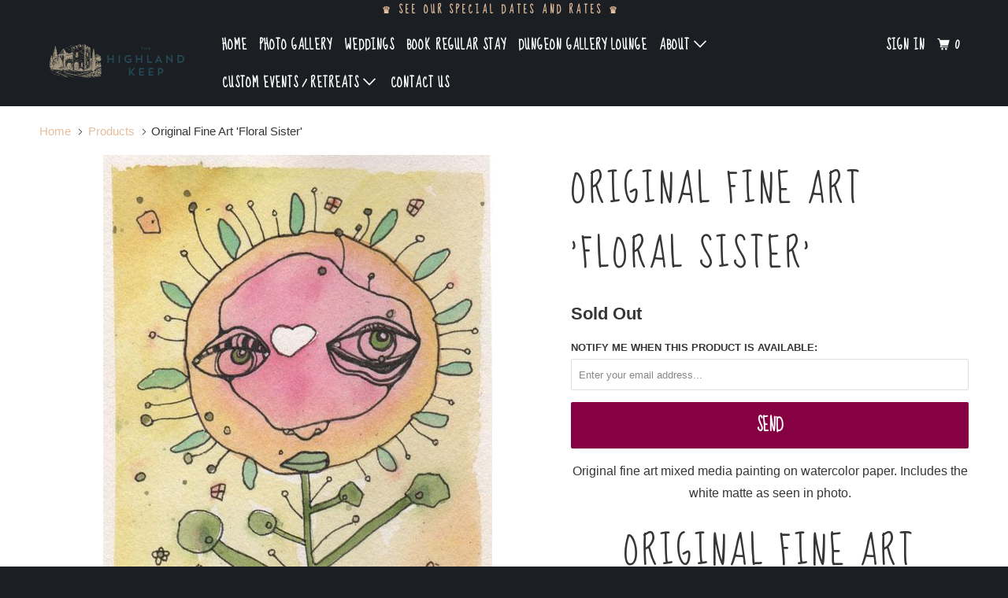

--- FILE ---
content_type: text/html; charset=utf-8
request_url: https://castleofjoy.com/products/original-fine-art-floral-sister
body_size: 15903
content:
<!DOCTYPE html>
<!--[if lt IE 7 ]><html class="ie ie6" lang="en"> <![endif]-->
<!--[if IE 7 ]><html class="ie ie7" lang="en"> <![endif]-->
<!--[if IE 8 ]><html class="ie ie8" lang="en"> <![endif]-->
<!--[if IE 9 ]><html class="ie ie9" lang="en"> <![endif]-->
<!--[if (gte IE 10)|!(IE)]><!--><html lang="en"> <!--<![endif]-->
  <head>
    <meta charset="utf-8">
    <meta http-equiv="cleartype" content="on">
    <meta name="robots" content="index,follow">

    
    <title>Original Fine Art &#39;Floral Sister&#39; - The Highland Keep</title>

    
      <meta name="description" content="Original Fine Art &#39;Hello Green Eyes&#39; by fine artist C.Cambrea. Painted on wood. Signed and dated on the back. Includes white 11&quot; x 14&quot; matte." />
    

    <!-- Custom Fonts -->
    
      <link href="//fonts.googleapis.com/css?family=.|Sue+Ellen+Francisco:light,normal,bold|Sue+Ellen+Francisco:light,normal,bold|Sue+Ellen+Francisco:light,normal,bold|Sue+Ellen+Francisco:light,normal,bold|" rel="stylesheet" type="text/css" />
    

    

<meta name="author" content="The Highland Keep">
<meta property="og:url" content="https://castleofjoy.com/products/original-fine-art-floral-sister">
<meta property="og:site_name" content="The Highland Keep">


  <meta property="og:type" content="product">
  <meta property="og:title" content="Original Fine Art &#39;Floral Sister&#39;">
  
    <meta property="og:image" content="http://castleofjoy.com/cdn/shop/products/0f9c5fa647ce987ec8f758f4ed6f3ba2_46c18b84-d72e-4d08-a979-263449875a58_600x.jpg?v=1514832790">
    <meta property="og:image:secure_url" content="https://castleofjoy.com/cdn/shop/products/0f9c5fa647ce987ec8f758f4ed6f3ba2_46c18b84-d72e-4d08-a979-263449875a58_600x.jpg?v=1514832790">
    
  
    <meta property="og:image" content="http://castleofjoy.com/cdn/shop/products/b843d1e730ec70306b847a5427c8ddca_87862508-d113-49d0-901d-fb89238769db_600x.jpg?v=1514832790">
    <meta property="og:image:secure_url" content="https://castleofjoy.com/cdn/shop/products/b843d1e730ec70306b847a5427c8ddca_87862508-d113-49d0-901d-fb89238769db_600x.jpg?v=1514832790">
    
  
    <meta property="og:image" content="http://castleofjoy.com/cdn/shop/products/841cc274b576b6552552f2c7834b1487_0b58fda7-e3bc-47c8-8567-4709c72840f5_600x.jpg?v=1514832790">
    <meta property="og:image:secure_url" content="https://castleofjoy.com/cdn/shop/products/841cc274b576b6552552f2c7834b1487_0b58fda7-e3bc-47c8-8567-4709c72840f5_600x.jpg?v=1514832790">
    
  
  <meta property="og:price:amount" content="50.00">
  <meta property="og:price:currency" content="USD">


  <meta property="og:description" content="Original Fine Art &#39;Hello Green Eyes&#39; by fine artist C.Cambrea. Painted on wood. Signed and dated on the back. Includes white 11&quot; x 14&quot; matte.">




<meta name="twitter:card" content="summary">

  <meta name="twitter:title" content="Original Fine Art 'Floral Sister'">
  <meta name="twitter:description" content="Original fine art mixed media painting on watercolor paper. Includes the white matte as seen in photo. 
Original Fine Art &#39;Floral Sister&#39;

Art Measures: 4&quot; x  6&quot;
Matte Measures: 11&quot; x 14&quot;
 Signed and dated on the  back.
-Sincerely Joy ✌️
">
  <meta name="twitter:image" content="https://castleofjoy.com/cdn/shop/products/0f9c5fa647ce987ec8f758f4ed6f3ba2_46c18b84-d72e-4d08-a979-263449875a58_240x.jpg?v=1514832790">
  <meta name="twitter:image:width" content="240">
  <meta name="twitter:image:height" content="240">



    
    

    <!-- Mobile Specific Metas -->
    <meta name="HandheldFriendly" content="True">
    <meta name="MobileOptimized" content="320">
    <meta name="viewport" content="width=device-width,initial-scale=1">
    <meta name="theme-color" content="#ffffff">

    <!-- Stylesheets for Parallax 3.3.1 -->
    <link href="//castleofjoy.com/cdn/shop/t/2/assets/styles.scss.css?v=123108626142055019081749830452" rel="stylesheet" type="text/css" media="all" />

    
      <link rel="shortcut icon" type="image/x-icon" href="//castleofjoy.com/cdn/shop/t/2/assets/favicon.png?v=148718616098839658131508527835">
    

    <link rel="canonical" href="https://castleofjoy.com/products/original-fine-art-floral-sister" />

    

    <script src="//castleofjoy.com/cdn/shop/t/2/assets/app.js?v=127302958141928940321515188502" type="text/javascript"></script>

    <!--[if lte IE 8]>
      <link href="//castleofjoy.com/cdn/shop/t/2/assets/ie.css?v=1024305471161636101508527838" rel="stylesheet" type="text/css" media="all" />
      <script src="//castleofjoy.com/cdn/shop/t/2/assets/skrollr.ie.js?v=116292453382836155221508527836" type="text/javascript"></script>
    <![endif]-->

    <script>window.performance && window.performance.mark && window.performance.mark('shopify.content_for_header.start');</script><meta id="shopify-digital-wallet" name="shopify-digital-wallet" content="/24741104/digital_wallets/dialog">
<meta name="shopify-checkout-api-token" content="b10b67ba4a515c93f3a8c949ef4e68a8">
<link rel="alternate" type="application/json+oembed" href="https://castleofjoy.com/products/original-fine-art-floral-sister.oembed">
<script async="async" src="/checkouts/internal/preloads.js?locale=en-US"></script>
<link rel="preconnect" href="https://shop.app" crossorigin="anonymous">
<script async="async" src="https://shop.app/checkouts/internal/preloads.js?locale=en-US&shop_id=24741104" crossorigin="anonymous"></script>
<script id="apple-pay-shop-capabilities" type="application/json">{"shopId":24741104,"countryCode":"US","currencyCode":"USD","merchantCapabilities":["supports3DS"],"merchantId":"gid:\/\/shopify\/Shop\/24741104","merchantName":"The Highland Keep","requiredBillingContactFields":["postalAddress","email"],"requiredShippingContactFields":["postalAddress","email"],"shippingType":"shipping","supportedNetworks":["visa","masterCard","amex","discover","elo","jcb"],"total":{"type":"pending","label":"The Highland Keep","amount":"1.00"},"shopifyPaymentsEnabled":true,"supportsSubscriptions":true}</script>
<script id="shopify-features" type="application/json">{"accessToken":"b10b67ba4a515c93f3a8c949ef4e68a8","betas":["rich-media-storefront-analytics"],"domain":"castleofjoy.com","predictiveSearch":true,"shopId":24741104,"locale":"en"}</script>
<script>var Shopify = Shopify || {};
Shopify.shop = "castle-of-joy.myshopify.com";
Shopify.locale = "en";
Shopify.currency = {"active":"USD","rate":"1.0"};
Shopify.country = "US";
Shopify.theme = {"name":"Parallax","id":5925142557,"schema_name":"Parallax","schema_version":"3.3.1","theme_store_id":688,"role":"main"};
Shopify.theme.handle = "null";
Shopify.theme.style = {"id":null,"handle":null};
Shopify.cdnHost = "castleofjoy.com/cdn";
Shopify.routes = Shopify.routes || {};
Shopify.routes.root = "/";</script>
<script type="module">!function(o){(o.Shopify=o.Shopify||{}).modules=!0}(window);</script>
<script>!function(o){function n(){var o=[];function n(){o.push(Array.prototype.slice.apply(arguments))}return n.q=o,n}var t=o.Shopify=o.Shopify||{};t.loadFeatures=n(),t.autoloadFeatures=n()}(window);</script>
<script>
  window.ShopifyPay = window.ShopifyPay || {};
  window.ShopifyPay.apiHost = "shop.app\/pay";
  window.ShopifyPay.redirectState = null;
</script>
<script id="shop-js-analytics" type="application/json">{"pageType":"product"}</script>
<script defer="defer" async type="module" src="//castleofjoy.com/cdn/shopifycloud/shop-js/modules/v2/client.init-shop-cart-sync_BT-GjEfc.en.esm.js"></script>
<script defer="defer" async type="module" src="//castleofjoy.com/cdn/shopifycloud/shop-js/modules/v2/chunk.common_D58fp_Oc.esm.js"></script>
<script defer="defer" async type="module" src="//castleofjoy.com/cdn/shopifycloud/shop-js/modules/v2/chunk.modal_xMitdFEc.esm.js"></script>
<script type="module">
  await import("//castleofjoy.com/cdn/shopifycloud/shop-js/modules/v2/client.init-shop-cart-sync_BT-GjEfc.en.esm.js");
await import("//castleofjoy.com/cdn/shopifycloud/shop-js/modules/v2/chunk.common_D58fp_Oc.esm.js");
await import("//castleofjoy.com/cdn/shopifycloud/shop-js/modules/v2/chunk.modal_xMitdFEc.esm.js");

  window.Shopify.SignInWithShop?.initShopCartSync?.({"fedCMEnabled":true,"windoidEnabled":true});

</script>
<script>
  window.Shopify = window.Shopify || {};
  if (!window.Shopify.featureAssets) window.Shopify.featureAssets = {};
  window.Shopify.featureAssets['shop-js'] = {"shop-cart-sync":["modules/v2/client.shop-cart-sync_DZOKe7Ll.en.esm.js","modules/v2/chunk.common_D58fp_Oc.esm.js","modules/v2/chunk.modal_xMitdFEc.esm.js"],"init-fed-cm":["modules/v2/client.init-fed-cm_B6oLuCjv.en.esm.js","modules/v2/chunk.common_D58fp_Oc.esm.js","modules/v2/chunk.modal_xMitdFEc.esm.js"],"shop-cash-offers":["modules/v2/client.shop-cash-offers_D2sdYoxE.en.esm.js","modules/v2/chunk.common_D58fp_Oc.esm.js","modules/v2/chunk.modal_xMitdFEc.esm.js"],"shop-login-button":["modules/v2/client.shop-login-button_QeVjl5Y3.en.esm.js","modules/v2/chunk.common_D58fp_Oc.esm.js","modules/v2/chunk.modal_xMitdFEc.esm.js"],"pay-button":["modules/v2/client.pay-button_DXTOsIq6.en.esm.js","modules/v2/chunk.common_D58fp_Oc.esm.js","modules/v2/chunk.modal_xMitdFEc.esm.js"],"shop-button":["modules/v2/client.shop-button_DQZHx9pm.en.esm.js","modules/v2/chunk.common_D58fp_Oc.esm.js","modules/v2/chunk.modal_xMitdFEc.esm.js"],"avatar":["modules/v2/client.avatar_BTnouDA3.en.esm.js"],"init-windoid":["modules/v2/client.init-windoid_CR1B-cfM.en.esm.js","modules/v2/chunk.common_D58fp_Oc.esm.js","modules/v2/chunk.modal_xMitdFEc.esm.js"],"init-shop-for-new-customer-accounts":["modules/v2/client.init-shop-for-new-customer-accounts_C_vY_xzh.en.esm.js","modules/v2/client.shop-login-button_QeVjl5Y3.en.esm.js","modules/v2/chunk.common_D58fp_Oc.esm.js","modules/v2/chunk.modal_xMitdFEc.esm.js"],"init-shop-email-lookup-coordinator":["modules/v2/client.init-shop-email-lookup-coordinator_BI7n9ZSv.en.esm.js","modules/v2/chunk.common_D58fp_Oc.esm.js","modules/v2/chunk.modal_xMitdFEc.esm.js"],"init-shop-cart-sync":["modules/v2/client.init-shop-cart-sync_BT-GjEfc.en.esm.js","modules/v2/chunk.common_D58fp_Oc.esm.js","modules/v2/chunk.modal_xMitdFEc.esm.js"],"shop-toast-manager":["modules/v2/client.shop-toast-manager_DiYdP3xc.en.esm.js","modules/v2/chunk.common_D58fp_Oc.esm.js","modules/v2/chunk.modal_xMitdFEc.esm.js"],"init-customer-accounts":["modules/v2/client.init-customer-accounts_D9ZNqS-Q.en.esm.js","modules/v2/client.shop-login-button_QeVjl5Y3.en.esm.js","modules/v2/chunk.common_D58fp_Oc.esm.js","modules/v2/chunk.modal_xMitdFEc.esm.js"],"init-customer-accounts-sign-up":["modules/v2/client.init-customer-accounts-sign-up_iGw4briv.en.esm.js","modules/v2/client.shop-login-button_QeVjl5Y3.en.esm.js","modules/v2/chunk.common_D58fp_Oc.esm.js","modules/v2/chunk.modal_xMitdFEc.esm.js"],"shop-follow-button":["modules/v2/client.shop-follow-button_CqMgW2wH.en.esm.js","modules/v2/chunk.common_D58fp_Oc.esm.js","modules/v2/chunk.modal_xMitdFEc.esm.js"],"checkout-modal":["modules/v2/client.checkout-modal_xHeaAweL.en.esm.js","modules/v2/chunk.common_D58fp_Oc.esm.js","modules/v2/chunk.modal_xMitdFEc.esm.js"],"shop-login":["modules/v2/client.shop-login_D91U-Q7h.en.esm.js","modules/v2/chunk.common_D58fp_Oc.esm.js","modules/v2/chunk.modal_xMitdFEc.esm.js"],"lead-capture":["modules/v2/client.lead-capture_BJmE1dJe.en.esm.js","modules/v2/chunk.common_D58fp_Oc.esm.js","modules/v2/chunk.modal_xMitdFEc.esm.js"],"payment-terms":["modules/v2/client.payment-terms_Ci9AEqFq.en.esm.js","modules/v2/chunk.common_D58fp_Oc.esm.js","modules/v2/chunk.modal_xMitdFEc.esm.js"]};
</script>
<script>(function() {
  var isLoaded = false;
  function asyncLoad() {
    if (isLoaded) return;
    isLoaded = true;
    var urls = ["\/\/castle-of-joy.bookthatapp.com\/javascripts\/bta.js?shop=castle-of-joy.myshopify.com","\/\/cdn.shopify.com\/proxy\/990cdf380ea1b8ee9bb37172c73ba404e2ce7fe88562829235a08b6b39571192\/castle-of-joy.bookthatapp.com\/javascripts\/bta-installed.js?shop=castle-of-joy.myshopify.com\u0026sp-cache-control=cHVibGljLCBtYXgtYWdlPTkwMA","https:\/\/omnisnippet1.com\/platforms\/shopify.js?source=scriptTag\u0026v=2025-05-15T12\u0026shop=castle-of-joy.myshopify.com"];
    for (var i = 0; i < urls.length; i++) {
      var s = document.createElement('script');
      s.type = 'text/javascript';
      s.async = true;
      s.src = urls[i];
      var x = document.getElementsByTagName('script')[0];
      x.parentNode.insertBefore(s, x);
    }
  };
  if(window.attachEvent) {
    window.attachEvent('onload', asyncLoad);
  } else {
    window.addEventListener('load', asyncLoad, false);
  }
})();</script>
<script id="__st">var __st={"a":24741104,"offset":-18000,"reqid":"951e0a01-9a79-4bc7-af30-c1bc856814da-1769034035","pageurl":"castleofjoy.com\/products\/original-fine-art-floral-sister","u":"d2e97543c462","p":"product","rtyp":"product","rid":249009733661};</script>
<script>window.ShopifyPaypalV4VisibilityTracking = true;</script>
<script id="captcha-bootstrap">!function(){'use strict';const t='contact',e='account',n='new_comment',o=[[t,t],['blogs',n],['comments',n],[t,'customer']],c=[[e,'customer_login'],[e,'guest_login'],[e,'recover_customer_password'],[e,'create_customer']],r=t=>t.map((([t,e])=>`form[action*='/${t}']:not([data-nocaptcha='true']) input[name='form_type'][value='${e}']`)).join(','),a=t=>()=>t?[...document.querySelectorAll(t)].map((t=>t.form)):[];function s(){const t=[...o],e=r(t);return a(e)}const i='password',u='form_key',d=['recaptcha-v3-token','g-recaptcha-response','h-captcha-response',i],f=()=>{try{return window.sessionStorage}catch{return}},m='__shopify_v',_=t=>t.elements[u];function p(t,e,n=!1){try{const o=window.sessionStorage,c=JSON.parse(o.getItem(e)),{data:r}=function(t){const{data:e,action:n}=t;return t[m]||n?{data:e,action:n}:{data:t,action:n}}(c);for(const[e,n]of Object.entries(r))t.elements[e]&&(t.elements[e].value=n);n&&o.removeItem(e)}catch(o){console.error('form repopulation failed',{error:o})}}const l='form_type',E='cptcha';function T(t){t.dataset[E]=!0}const w=window,h=w.document,L='Shopify',v='ce_forms',y='captcha';let A=!1;((t,e)=>{const n=(g='f06e6c50-85a8-45c8-87d0-21a2b65856fe',I='https://cdn.shopify.com/shopifycloud/storefront-forms-hcaptcha/ce_storefront_forms_captcha_hcaptcha.v1.5.2.iife.js',D={infoText:'Protected by hCaptcha',privacyText:'Privacy',termsText:'Terms'},(t,e,n)=>{const o=w[L][v],c=o.bindForm;if(c)return c(t,g,e,D).then(n);var r;o.q.push([[t,g,e,D],n]),r=I,A||(h.body.append(Object.assign(h.createElement('script'),{id:'captcha-provider',async:!0,src:r})),A=!0)});var g,I,D;w[L]=w[L]||{},w[L][v]=w[L][v]||{},w[L][v].q=[],w[L][y]=w[L][y]||{},w[L][y].protect=function(t,e){n(t,void 0,e),T(t)},Object.freeze(w[L][y]),function(t,e,n,w,h,L){const[v,y,A,g]=function(t,e,n){const i=e?o:[],u=t?c:[],d=[...i,...u],f=r(d),m=r(i),_=r(d.filter((([t,e])=>n.includes(e))));return[a(f),a(m),a(_),s()]}(w,h,L),I=t=>{const e=t.target;return e instanceof HTMLFormElement?e:e&&e.form},D=t=>v().includes(t);t.addEventListener('submit',(t=>{const e=I(t);if(!e)return;const n=D(e)&&!e.dataset.hcaptchaBound&&!e.dataset.recaptchaBound,o=_(e),c=g().includes(e)&&(!o||!o.value);(n||c)&&t.preventDefault(),c&&!n&&(function(t){try{if(!f())return;!function(t){const e=f();if(!e)return;const n=_(t);if(!n)return;const o=n.value;o&&e.removeItem(o)}(t);const e=Array.from(Array(32),(()=>Math.random().toString(36)[2])).join('');!function(t,e){_(t)||t.append(Object.assign(document.createElement('input'),{type:'hidden',name:u})),t.elements[u].value=e}(t,e),function(t,e){const n=f();if(!n)return;const o=[...t.querySelectorAll(`input[type='${i}']`)].map((({name:t})=>t)),c=[...d,...o],r={};for(const[a,s]of new FormData(t).entries())c.includes(a)||(r[a]=s);n.setItem(e,JSON.stringify({[m]:1,action:t.action,data:r}))}(t,e)}catch(e){console.error('failed to persist form',e)}}(e),e.submit())}));const S=(t,e)=>{t&&!t.dataset[E]&&(n(t,e.some((e=>e===t))),T(t))};for(const o of['focusin','change'])t.addEventListener(o,(t=>{const e=I(t);D(e)&&S(e,y())}));const B=e.get('form_key'),M=e.get(l),P=B&&M;t.addEventListener('DOMContentLoaded',(()=>{const t=y();if(P)for(const e of t)e.elements[l].value===M&&p(e,B);[...new Set([...A(),...v().filter((t=>'true'===t.dataset.shopifyCaptcha))])].forEach((e=>S(e,t)))}))}(h,new URLSearchParams(w.location.search),n,t,e,['guest_login'])})(!0,!0)}();</script>
<script integrity="sha256-4kQ18oKyAcykRKYeNunJcIwy7WH5gtpwJnB7kiuLZ1E=" data-source-attribution="shopify.loadfeatures" defer="defer" src="//castleofjoy.com/cdn/shopifycloud/storefront/assets/storefront/load_feature-a0a9edcb.js" crossorigin="anonymous"></script>
<script crossorigin="anonymous" defer="defer" src="//castleofjoy.com/cdn/shopifycloud/storefront/assets/shopify_pay/storefront-65b4c6d7.js?v=20250812"></script>
<script data-source-attribution="shopify.dynamic_checkout.dynamic.init">var Shopify=Shopify||{};Shopify.PaymentButton=Shopify.PaymentButton||{isStorefrontPortableWallets:!0,init:function(){window.Shopify.PaymentButton.init=function(){};var t=document.createElement("script");t.src="https://castleofjoy.com/cdn/shopifycloud/portable-wallets/latest/portable-wallets.en.js",t.type="module",document.head.appendChild(t)}};
</script>
<script data-source-attribution="shopify.dynamic_checkout.buyer_consent">
  function portableWalletsHideBuyerConsent(e){var t=document.getElementById("shopify-buyer-consent"),n=document.getElementById("shopify-subscription-policy-button");t&&n&&(t.classList.add("hidden"),t.setAttribute("aria-hidden","true"),n.removeEventListener("click",e))}function portableWalletsShowBuyerConsent(e){var t=document.getElementById("shopify-buyer-consent"),n=document.getElementById("shopify-subscription-policy-button");t&&n&&(t.classList.remove("hidden"),t.removeAttribute("aria-hidden"),n.addEventListener("click",e))}window.Shopify?.PaymentButton&&(window.Shopify.PaymentButton.hideBuyerConsent=portableWalletsHideBuyerConsent,window.Shopify.PaymentButton.showBuyerConsent=portableWalletsShowBuyerConsent);
</script>
<script data-source-attribution="shopify.dynamic_checkout.cart.bootstrap">document.addEventListener("DOMContentLoaded",(function(){function t(){return document.querySelector("shopify-accelerated-checkout-cart, shopify-accelerated-checkout")}if(t())Shopify.PaymentButton.init();else{new MutationObserver((function(e,n){t()&&(Shopify.PaymentButton.init(),n.disconnect())})).observe(document.body,{childList:!0,subtree:!0})}}));
</script>
<link id="shopify-accelerated-checkout-styles" rel="stylesheet" media="screen" href="https://castleofjoy.com/cdn/shopifycloud/portable-wallets/latest/accelerated-checkout-backwards-compat.css" crossorigin="anonymous">
<style id="shopify-accelerated-checkout-cart">
        #shopify-buyer-consent {
  margin-top: 1em;
  display: inline-block;
  width: 100%;
}

#shopify-buyer-consent.hidden {
  display: none;
}

#shopify-subscription-policy-button {
  background: none;
  border: none;
  padding: 0;
  text-decoration: underline;
  font-size: inherit;
  cursor: pointer;
}

#shopify-subscription-policy-button::before {
  box-shadow: none;
}

      </style>

<script>window.performance && window.performance.mark && window.performance.mark('shopify.content_for_header.end');</script>
  
  
  
  <script>var bondVariantIds = [], productConfig = {}, productMetafields;productMetafields = '';if (productMetafields !== '') {
        productConfig = JSON.parse('{"' + decodeURI(productMetafields).replace(/"/g, '\\"').replace(/&/g, '","').replace(/=/g,'":"') + '"}');
      }

    window.BtaConfig = {
      account: 'castle-of-joy',
      bondVariantIds: bondVariantIds,
      settings: JSON.parse('{"dateFormat":"MM/DD/YYYY","domain":"castleofjoy.com","env":"production","path_prefix":"/apps/bookthatapp","should_load":true,"widget_enabled_list":[],"widget_on_every_page":false,"widgets_mode":{}}' || '{}'),
       'product': productConfig,
      cart: {"note":null,"attributes":{},"original_total_price":0,"total_price":0,"total_discount":0,"total_weight":0.0,"item_count":0,"items":[],"requires_shipping":false,"currency":"USD","items_subtotal_price":0,"cart_level_discount_applications":[],"checkout_charge_amount":0},
      version: '1.5'
    }
</script>
  <script src="//castleofjoy.com/cdn/shop/t/2/assets/bta-widgets-bootstrap.min.js?v=19779015373317819461668588827" type="text/javascript"></script>

<!-- BEGIN app block: shopify://apps/izyrent/blocks/izyrent/cda4a37a-6d4d-4f3d-b8e5-c19d5c367c6a --><script></script>
<script>
var izyrent_shopify_js = `//castleofjoy.com/cdn/shopifycloud/storefront/assets/themes_support/api.jquery-7ab1a3a4.js`;
var izyrent_current_page = `product`;

var izyrent_currency_format = "${{amount}}";

var izyrent_money_format = `$1,000.00`;
</script>


<script>
var izyrentSettings = `{"timezone":{"ianaTimezone":"America/New_York","timezoneOffset":"-0400","currencyCode":"USD"},"storefront":"7e0cf6e2c5cc7206e1f8b8c74a5a09c5","timeFormat":"12","translate":"auto","redirectCheckout":"default","disabledDatesGlobal":"","couponPrefix":"IZYRENT_","theme":{},"translations":{},"showMonths":{"md":"1","lg":"1"},"quantityPosition":"default","startCal":"default","displayCal":"default","displayPrice":"default","deposit":{"id":"45310481760450","amount":0,"percent":0},"checkoutMode":"default","showFinalPriceOnly":"disabled","sections":[{"label":"Calendar","value":"calendar"},{"label":"Resume","value":"resume"},{"label":"Add-ons","value":"addons"},{"label":"Requests","value":"requests"}],"syncDates":"disabled","countdown":"disabled","expiration":"15"}`;
if(typeof izyrentSettings === "string"){
  izyrentSettings = izyrentSettings.replace(/=>/g, ":");
  izyrentSettings = JSON.parse(izyrentSettings);
}

var izyrent_product_meta = {product : {id : 249009733661 ,handle:`original-fine-art-floral-sister`,tags:`Floral Sisteroriginal artPaper Original Art`,collections: [
      
    ], variants : [{id : 3612064251933, price :5000},]}}; 



 
</script>


<style>
.cart-count-bubble,.cart-item .quantity{ display:none;}
.mw-apo-configure-link{ display:none !important;}
.izyloader {
    padding: 10px;
    max-width: 44rem;
    width: 100%;
}
.izyloader > span {
  width: 48px;
  height: 48px;
  border-radius: 50%;
  display: inline-block;
  position: relative;
  border: 10px solid;
  border-color: rgb(0 0 0 / 7%) rgb(0 0 0 / 14%) rgb(0 0 0 / 21%) rgb(0 0 0 / 28%);
  box-sizing: border-box;
  animation: rotation 0.8s linear infinite;
  display: flex;
  margin: auto;
  padding-top: 10px;
}
body.izyloaderhide .izyloader,.cart-item__details .cart-item__discounted-prices{display:none !important;}
@keyframes rotation {
  0% {
    transform: rotate(0deg);
  }
  100% {
    transform: rotate(360deg);
  }
} 
</style>
<script>

 if(izyrentSettings?.theme?.text?.resume) {
     const color = izyrentSettings.theme.text.resume;
 
    const updateOpacity = (rgba, newOpacity) =>
                rgba.replace(
                  /rgba\((\d+),\s*(\d+),\s*(\d+),\s*[\d.]+\)/,
                  `rgba($1, $2, $3, ${newOpacity})`
                );

            
              let css = `.izyloader > span {border-color: ${updateOpacity(
               color,
                0.07
              )} ${updateOpacity(color, 0.14)} ${updateOpacity(
                color,
                0.21
              )} ${updateOpacity(color, 0.28)} !important;}`;

      document.head.insertAdjacentHTML('beforeend', `<style>${css}</style>`);
      
  }

</script>


<script src="https://izyrent.speaz.com/izyrent.js?shop=castle-of-joy.myshopify.com&v=1769015320412" async></script>

<!-- END app block --><link href="https://monorail-edge.shopifysvc.com" rel="dns-prefetch">
<script>(function(){if ("sendBeacon" in navigator && "performance" in window) {try {var session_token_from_headers = performance.getEntriesByType('navigation')[0].serverTiming.find(x => x.name == '_s').description;} catch {var session_token_from_headers = undefined;}var session_cookie_matches = document.cookie.match(/_shopify_s=([^;]*)/);var session_token_from_cookie = session_cookie_matches && session_cookie_matches.length === 2 ? session_cookie_matches[1] : "";var session_token = session_token_from_headers || session_token_from_cookie || "";function handle_abandonment_event(e) {var entries = performance.getEntries().filter(function(entry) {return /monorail-edge.shopifysvc.com/.test(entry.name);});if (!window.abandonment_tracked && entries.length === 0) {window.abandonment_tracked = true;var currentMs = Date.now();var navigation_start = performance.timing.navigationStart;var payload = {shop_id: 24741104,url: window.location.href,navigation_start,duration: currentMs - navigation_start,session_token,page_type: "product"};window.navigator.sendBeacon("https://monorail-edge.shopifysvc.com/v1/produce", JSON.stringify({schema_id: "online_store_buyer_site_abandonment/1.1",payload: payload,metadata: {event_created_at_ms: currentMs,event_sent_at_ms: currentMs}}));}}window.addEventListener('pagehide', handle_abandonment_event);}}());</script>
<script id="web-pixels-manager-setup">(function e(e,d,r,n,o){if(void 0===o&&(o={}),!Boolean(null===(a=null===(i=window.Shopify)||void 0===i?void 0:i.analytics)||void 0===a?void 0:a.replayQueue)){var i,a;window.Shopify=window.Shopify||{};var t=window.Shopify;t.analytics=t.analytics||{};var s=t.analytics;s.replayQueue=[],s.publish=function(e,d,r){return s.replayQueue.push([e,d,r]),!0};try{self.performance.mark("wpm:start")}catch(e){}var l=function(){var e={modern:/Edge?\/(1{2}[4-9]|1[2-9]\d|[2-9]\d{2}|\d{4,})\.\d+(\.\d+|)|Firefox\/(1{2}[4-9]|1[2-9]\d|[2-9]\d{2}|\d{4,})\.\d+(\.\d+|)|Chrom(ium|e)\/(9{2}|\d{3,})\.\d+(\.\d+|)|(Maci|X1{2}).+ Version\/(15\.\d+|(1[6-9]|[2-9]\d|\d{3,})\.\d+)([,.]\d+|)( \(\w+\)|)( Mobile\/\w+|) Safari\/|Chrome.+OPR\/(9{2}|\d{3,})\.\d+\.\d+|(CPU[ +]OS|iPhone[ +]OS|CPU[ +]iPhone|CPU IPhone OS|CPU iPad OS)[ +]+(15[._]\d+|(1[6-9]|[2-9]\d|\d{3,})[._]\d+)([._]\d+|)|Android:?[ /-](13[3-9]|1[4-9]\d|[2-9]\d{2}|\d{4,})(\.\d+|)(\.\d+|)|Android.+Firefox\/(13[5-9]|1[4-9]\d|[2-9]\d{2}|\d{4,})\.\d+(\.\d+|)|Android.+Chrom(ium|e)\/(13[3-9]|1[4-9]\d|[2-9]\d{2}|\d{4,})\.\d+(\.\d+|)|SamsungBrowser\/([2-9]\d|\d{3,})\.\d+/,legacy:/Edge?\/(1[6-9]|[2-9]\d|\d{3,})\.\d+(\.\d+|)|Firefox\/(5[4-9]|[6-9]\d|\d{3,})\.\d+(\.\d+|)|Chrom(ium|e)\/(5[1-9]|[6-9]\d|\d{3,})\.\d+(\.\d+|)([\d.]+$|.*Safari\/(?![\d.]+ Edge\/[\d.]+$))|(Maci|X1{2}).+ Version\/(10\.\d+|(1[1-9]|[2-9]\d|\d{3,})\.\d+)([,.]\d+|)( \(\w+\)|)( Mobile\/\w+|) Safari\/|Chrome.+OPR\/(3[89]|[4-9]\d|\d{3,})\.\d+\.\d+|(CPU[ +]OS|iPhone[ +]OS|CPU[ +]iPhone|CPU IPhone OS|CPU iPad OS)[ +]+(10[._]\d+|(1[1-9]|[2-9]\d|\d{3,})[._]\d+)([._]\d+|)|Android:?[ /-](13[3-9]|1[4-9]\d|[2-9]\d{2}|\d{4,})(\.\d+|)(\.\d+|)|Mobile Safari.+OPR\/([89]\d|\d{3,})\.\d+\.\d+|Android.+Firefox\/(13[5-9]|1[4-9]\d|[2-9]\d{2}|\d{4,})\.\d+(\.\d+|)|Android.+Chrom(ium|e)\/(13[3-9]|1[4-9]\d|[2-9]\d{2}|\d{4,})\.\d+(\.\d+|)|Android.+(UC? ?Browser|UCWEB|U3)[ /]?(15\.([5-9]|\d{2,})|(1[6-9]|[2-9]\d|\d{3,})\.\d+)\.\d+|SamsungBrowser\/(5\.\d+|([6-9]|\d{2,})\.\d+)|Android.+MQ{2}Browser\/(14(\.(9|\d{2,})|)|(1[5-9]|[2-9]\d|\d{3,})(\.\d+|))(\.\d+|)|K[Aa][Ii]OS\/(3\.\d+|([4-9]|\d{2,})\.\d+)(\.\d+|)/},d=e.modern,r=e.legacy,n=navigator.userAgent;return n.match(d)?"modern":n.match(r)?"legacy":"unknown"}(),u="modern"===l?"modern":"legacy",c=(null!=n?n:{modern:"",legacy:""})[u],f=function(e){return[e.baseUrl,"/wpm","/b",e.hashVersion,"modern"===e.buildTarget?"m":"l",".js"].join("")}({baseUrl:d,hashVersion:r,buildTarget:u}),m=function(e){var d=e.version,r=e.bundleTarget,n=e.surface,o=e.pageUrl,i=e.monorailEndpoint;return{emit:function(e){var a=e.status,t=e.errorMsg,s=(new Date).getTime(),l=JSON.stringify({metadata:{event_sent_at_ms:s},events:[{schema_id:"web_pixels_manager_load/3.1",payload:{version:d,bundle_target:r,page_url:o,status:a,surface:n,error_msg:t},metadata:{event_created_at_ms:s}}]});if(!i)return console&&console.warn&&console.warn("[Web Pixels Manager] No Monorail endpoint provided, skipping logging."),!1;try{return self.navigator.sendBeacon.bind(self.navigator)(i,l)}catch(e){}var u=new XMLHttpRequest;try{return u.open("POST",i,!0),u.setRequestHeader("Content-Type","text/plain"),u.send(l),!0}catch(e){return console&&console.warn&&console.warn("[Web Pixels Manager] Got an unhandled error while logging to Monorail."),!1}}}}({version:r,bundleTarget:l,surface:e.surface,pageUrl:self.location.href,monorailEndpoint:e.monorailEndpoint});try{o.browserTarget=l,function(e){var d=e.src,r=e.async,n=void 0===r||r,o=e.onload,i=e.onerror,a=e.sri,t=e.scriptDataAttributes,s=void 0===t?{}:t,l=document.createElement("script"),u=document.querySelector("head"),c=document.querySelector("body");if(l.async=n,l.src=d,a&&(l.integrity=a,l.crossOrigin="anonymous"),s)for(var f in s)if(Object.prototype.hasOwnProperty.call(s,f))try{l.dataset[f]=s[f]}catch(e){}if(o&&l.addEventListener("load",o),i&&l.addEventListener("error",i),u)u.appendChild(l);else{if(!c)throw new Error("Did not find a head or body element to append the script");c.appendChild(l)}}({src:f,async:!0,onload:function(){if(!function(){var e,d;return Boolean(null===(d=null===(e=window.Shopify)||void 0===e?void 0:e.analytics)||void 0===d?void 0:d.initialized)}()){var d=window.webPixelsManager.init(e)||void 0;if(d){var r=window.Shopify.analytics;r.replayQueue.forEach((function(e){var r=e[0],n=e[1],o=e[2];d.publishCustomEvent(r,n,o)})),r.replayQueue=[],r.publish=d.publishCustomEvent,r.visitor=d.visitor,r.initialized=!0}}},onerror:function(){return m.emit({status:"failed",errorMsg:"".concat(f," has failed to load")})},sri:function(e){var d=/^sha384-[A-Za-z0-9+/=]+$/;return"string"==typeof e&&d.test(e)}(c)?c:"",scriptDataAttributes:o}),m.emit({status:"loading"})}catch(e){m.emit({status:"failed",errorMsg:(null==e?void 0:e.message)||"Unknown error"})}}})({shopId: 24741104,storefrontBaseUrl: "https://castleofjoy.com",extensionsBaseUrl: "https://extensions.shopifycdn.com/cdn/shopifycloud/web-pixels-manager",monorailEndpoint: "https://monorail-edge.shopifysvc.com/unstable/produce_batch",surface: "storefront-renderer",enabledBetaFlags: ["2dca8a86"],webPixelsConfigList: [{"id":"72122562","eventPayloadVersion":"v1","runtimeContext":"LAX","scriptVersion":"1","type":"CUSTOM","privacyPurposes":["ANALYTICS"],"name":"Google Analytics tag (migrated)"},{"id":"shopify-app-pixel","configuration":"{}","eventPayloadVersion":"v1","runtimeContext":"STRICT","scriptVersion":"0450","apiClientId":"shopify-pixel","type":"APP","privacyPurposes":["ANALYTICS","MARKETING"]},{"id":"shopify-custom-pixel","eventPayloadVersion":"v1","runtimeContext":"LAX","scriptVersion":"0450","apiClientId":"shopify-pixel","type":"CUSTOM","privacyPurposes":["ANALYTICS","MARKETING"]}],isMerchantRequest: false,initData: {"shop":{"name":"The Highland Keep","paymentSettings":{"currencyCode":"USD"},"myshopifyDomain":"castle-of-joy.myshopify.com","countryCode":"US","storefrontUrl":"https:\/\/castleofjoy.com"},"customer":null,"cart":null,"checkout":null,"productVariants":[{"price":{"amount":50.0,"currencyCode":"USD"},"product":{"title":"Original Fine Art 'Floral Sister'","vendor":"vendor-unknown","id":"249009733661","untranslatedTitle":"Original Fine Art 'Floral Sister'","url":"\/products\/original-fine-art-floral-sister","type":"Original Fine Art All,Happy Gift Ideas"},"id":"3612064251933","image":{"src":"\/\/castleofjoy.com\/cdn\/shop\/products\/0f9c5fa647ce987ec8f758f4ed6f3ba2_46c18b84-d72e-4d08-a979-263449875a58.jpg?v=1514832790"},"sku":"","title":"Default Title","untranslatedTitle":"Default Title"}],"purchasingCompany":null},},"https://castleofjoy.com/cdn","fcfee988w5aeb613cpc8e4bc33m6693e112",{"modern":"","legacy":""},{"shopId":"24741104","storefrontBaseUrl":"https:\/\/castleofjoy.com","extensionBaseUrl":"https:\/\/extensions.shopifycdn.com\/cdn\/shopifycloud\/web-pixels-manager","surface":"storefront-renderer","enabledBetaFlags":"[\"2dca8a86\"]","isMerchantRequest":"false","hashVersion":"fcfee988w5aeb613cpc8e4bc33m6693e112","publish":"custom","events":"[[\"page_viewed\",{}],[\"product_viewed\",{\"productVariant\":{\"price\":{\"amount\":50.0,\"currencyCode\":\"USD\"},\"product\":{\"title\":\"Original Fine Art 'Floral Sister'\",\"vendor\":\"vendor-unknown\",\"id\":\"249009733661\",\"untranslatedTitle\":\"Original Fine Art 'Floral Sister'\",\"url\":\"\/products\/original-fine-art-floral-sister\",\"type\":\"Original Fine Art All,Happy Gift Ideas\"},\"id\":\"3612064251933\",\"image\":{\"src\":\"\/\/castleofjoy.com\/cdn\/shop\/products\/0f9c5fa647ce987ec8f758f4ed6f3ba2_46c18b84-d72e-4d08-a979-263449875a58.jpg?v=1514832790\"},\"sku\":\"\",\"title\":\"Default Title\",\"untranslatedTitle\":\"Default Title\"}}]]"});</script><script>
  window.ShopifyAnalytics = window.ShopifyAnalytics || {};
  window.ShopifyAnalytics.meta = window.ShopifyAnalytics.meta || {};
  window.ShopifyAnalytics.meta.currency = 'USD';
  var meta = {"product":{"id":249009733661,"gid":"gid:\/\/shopify\/Product\/249009733661","vendor":"vendor-unknown","type":"Original Fine Art All,Happy Gift Ideas","handle":"original-fine-art-floral-sister","variants":[{"id":3612064251933,"price":5000,"name":"Original Fine Art 'Floral Sister'","public_title":null,"sku":""}],"remote":false},"page":{"pageType":"product","resourceType":"product","resourceId":249009733661,"requestId":"951e0a01-9a79-4bc7-af30-c1bc856814da-1769034035"}};
  for (var attr in meta) {
    window.ShopifyAnalytics.meta[attr] = meta[attr];
  }
</script>
<script class="analytics">
  (function () {
    var customDocumentWrite = function(content) {
      var jquery = null;

      if (window.jQuery) {
        jquery = window.jQuery;
      } else if (window.Checkout && window.Checkout.$) {
        jquery = window.Checkout.$;
      }

      if (jquery) {
        jquery('body').append(content);
      }
    };

    var hasLoggedConversion = function(token) {
      if (token) {
        return document.cookie.indexOf('loggedConversion=' + token) !== -1;
      }
      return false;
    }

    var setCookieIfConversion = function(token) {
      if (token) {
        var twoMonthsFromNow = new Date(Date.now());
        twoMonthsFromNow.setMonth(twoMonthsFromNow.getMonth() + 2);

        document.cookie = 'loggedConversion=' + token + '; expires=' + twoMonthsFromNow;
      }
    }

    var trekkie = window.ShopifyAnalytics.lib = window.trekkie = window.trekkie || [];
    if (trekkie.integrations) {
      return;
    }
    trekkie.methods = [
      'identify',
      'page',
      'ready',
      'track',
      'trackForm',
      'trackLink'
    ];
    trekkie.factory = function(method) {
      return function() {
        var args = Array.prototype.slice.call(arguments);
        args.unshift(method);
        trekkie.push(args);
        return trekkie;
      };
    };
    for (var i = 0; i < trekkie.methods.length; i++) {
      var key = trekkie.methods[i];
      trekkie[key] = trekkie.factory(key);
    }
    trekkie.load = function(config) {
      trekkie.config = config || {};
      trekkie.config.initialDocumentCookie = document.cookie;
      var first = document.getElementsByTagName('script')[0];
      var script = document.createElement('script');
      script.type = 'text/javascript';
      script.onerror = function(e) {
        var scriptFallback = document.createElement('script');
        scriptFallback.type = 'text/javascript';
        scriptFallback.onerror = function(error) {
                var Monorail = {
      produce: function produce(monorailDomain, schemaId, payload) {
        var currentMs = new Date().getTime();
        var event = {
          schema_id: schemaId,
          payload: payload,
          metadata: {
            event_created_at_ms: currentMs,
            event_sent_at_ms: currentMs
          }
        };
        return Monorail.sendRequest("https://" + monorailDomain + "/v1/produce", JSON.stringify(event));
      },
      sendRequest: function sendRequest(endpointUrl, payload) {
        // Try the sendBeacon API
        if (window && window.navigator && typeof window.navigator.sendBeacon === 'function' && typeof window.Blob === 'function' && !Monorail.isIos12()) {
          var blobData = new window.Blob([payload], {
            type: 'text/plain'
          });

          if (window.navigator.sendBeacon(endpointUrl, blobData)) {
            return true;
          } // sendBeacon was not successful

        } // XHR beacon

        var xhr = new XMLHttpRequest();

        try {
          xhr.open('POST', endpointUrl);
          xhr.setRequestHeader('Content-Type', 'text/plain');
          xhr.send(payload);
        } catch (e) {
          console.log(e);
        }

        return false;
      },
      isIos12: function isIos12() {
        return window.navigator.userAgent.lastIndexOf('iPhone; CPU iPhone OS 12_') !== -1 || window.navigator.userAgent.lastIndexOf('iPad; CPU OS 12_') !== -1;
      }
    };
    Monorail.produce('monorail-edge.shopifysvc.com',
      'trekkie_storefront_load_errors/1.1',
      {shop_id: 24741104,
      theme_id: 5925142557,
      app_name: "storefront",
      context_url: window.location.href,
      source_url: "//castleofjoy.com/cdn/s/trekkie.storefront.9615f8e10e499e09ff0451d383e936edfcfbbf47.min.js"});

        };
        scriptFallback.async = true;
        scriptFallback.src = '//castleofjoy.com/cdn/s/trekkie.storefront.9615f8e10e499e09ff0451d383e936edfcfbbf47.min.js';
        first.parentNode.insertBefore(scriptFallback, first);
      };
      script.async = true;
      script.src = '//castleofjoy.com/cdn/s/trekkie.storefront.9615f8e10e499e09ff0451d383e936edfcfbbf47.min.js';
      first.parentNode.insertBefore(script, first);
    };
    trekkie.load(
      {"Trekkie":{"appName":"storefront","development":false,"defaultAttributes":{"shopId":24741104,"isMerchantRequest":null,"themeId":5925142557,"themeCityHash":"15626177382593616381","contentLanguage":"en","currency":"USD","eventMetadataId":"fa2ac141-761c-4d9e-aeb2-754723bebaac"},"isServerSideCookieWritingEnabled":true,"monorailRegion":"shop_domain","enabledBetaFlags":["65f19447"]},"Session Attribution":{},"S2S":{"facebookCapiEnabled":false,"source":"trekkie-storefront-renderer","apiClientId":580111}}
    );

    var loaded = false;
    trekkie.ready(function() {
      if (loaded) return;
      loaded = true;

      window.ShopifyAnalytics.lib = window.trekkie;

      var originalDocumentWrite = document.write;
      document.write = customDocumentWrite;
      try { window.ShopifyAnalytics.merchantGoogleAnalytics.call(this); } catch(error) {};
      document.write = originalDocumentWrite;

      window.ShopifyAnalytics.lib.page(null,{"pageType":"product","resourceType":"product","resourceId":249009733661,"requestId":"951e0a01-9a79-4bc7-af30-c1bc856814da-1769034035","shopifyEmitted":true});

      var match = window.location.pathname.match(/checkouts\/(.+)\/(thank_you|post_purchase)/)
      var token = match? match[1]: undefined;
      if (!hasLoggedConversion(token)) {
        setCookieIfConversion(token);
        window.ShopifyAnalytics.lib.track("Viewed Product",{"currency":"USD","variantId":3612064251933,"productId":249009733661,"productGid":"gid:\/\/shopify\/Product\/249009733661","name":"Original Fine Art 'Floral Sister'","price":"50.00","sku":"","brand":"vendor-unknown","variant":null,"category":"Original Fine Art All,Happy Gift Ideas","nonInteraction":true,"remote":false},undefined,undefined,{"shopifyEmitted":true});
      window.ShopifyAnalytics.lib.track("monorail:\/\/trekkie_storefront_viewed_product\/1.1",{"currency":"USD","variantId":3612064251933,"productId":249009733661,"productGid":"gid:\/\/shopify\/Product\/249009733661","name":"Original Fine Art 'Floral Sister'","price":"50.00","sku":"","brand":"vendor-unknown","variant":null,"category":"Original Fine Art All,Happy Gift Ideas","nonInteraction":true,"remote":false,"referer":"https:\/\/castleofjoy.com\/products\/original-fine-art-floral-sister"});
      }
    });


        var eventsListenerScript = document.createElement('script');
        eventsListenerScript.async = true;
        eventsListenerScript.src = "//castleofjoy.com/cdn/shopifycloud/storefront/assets/shop_events_listener-3da45d37.js";
        document.getElementsByTagName('head')[0].appendChild(eventsListenerScript);

})();</script>
  <script>
  if (!window.ga || (window.ga && typeof window.ga !== 'function')) {
    window.ga = function ga() {
      (window.ga.q = window.ga.q || []).push(arguments);
      if (window.Shopify && window.Shopify.analytics && typeof window.Shopify.analytics.publish === 'function') {
        window.Shopify.analytics.publish("ga_stub_called", {}, {sendTo: "google_osp_migration"});
      }
      console.error("Shopify's Google Analytics stub called with:", Array.from(arguments), "\nSee https://help.shopify.com/manual/promoting-marketing/pixels/pixel-migration#google for more information.");
    };
    if (window.Shopify && window.Shopify.analytics && typeof window.Shopify.analytics.publish === 'function') {
      window.Shopify.analytics.publish("ga_stub_initialized", {}, {sendTo: "google_osp_migration"});
    }
  }
</script>
<script
  defer
  src="https://castleofjoy.com/cdn/shopifycloud/perf-kit/shopify-perf-kit-3.0.4.min.js"
  data-application="storefront-renderer"
  data-shop-id="24741104"
  data-render-region="gcp-us-central1"
  data-page-type="product"
  data-theme-instance-id="5925142557"
  data-theme-name="Parallax"
  data-theme-version="3.3.1"
  data-monorail-region="shop_domain"
  data-resource-timing-sampling-rate="10"
  data-shs="true"
  data-shs-beacon="true"
  data-shs-export-with-fetch="true"
  data-shs-logs-sample-rate="1"
  data-shs-beacon-endpoint="https://castleofjoy.com/api/collect"
></script>
</head>

  

  <body class="product ">
    <div id="content_wrapper">
      <div id="shopify-section-header" class="shopify-section header-section">
  
    <div class="promo_banner js-promo_banner--global sticky-promo--true">
      <a href="/collections/special-dates-and-rates">
        <p><strong>♛ </strong><a href="/collections/special-dates-and-rates" title="Special Dates and Rates!"><strong>SEE OUR SPECIAL DATES AND RATES </strong></a><strong>♛ </strong></p>
      </a>
    </div>
  


<div id="header" class="mm-fixed-top Fixed mobile-header mobile-sticky-header--true" data-search-enabled="false">
  <a href="#nav" class="icon-menu" aria-haspopup="true" aria-label="Menu"><span>Menu</span></a>
  <a href="https://castleofjoy.com" title="The Highland Keep" class="mobile_logo logo">
    
      <img src="//castleofjoy.com/cdn/shop/files/theHighlasndKeep_copy_410x.png?v=1752862906" alt="The Highland Keep" />
    
  </a>
  <a href="#cart" class="icon-cart cart-button right"><span>0</span></a>
</div>

<div class="hidden">
  <div id="nav">
    <ul>
      
        
          <li ><a href="/">Home</a></li>
        
      
        
          <li ><a href="/pages/photo-gallery">Photo Gallery</a></li>
        
      
        
          <li ><a href="/pages/venue-packages">Weddings </a></li>
        
      
        
          <li ><a href="/products/lodging">Book Regular Stay</a></li>
        
      
        
          <li ><a href="/pages/gallery">Dungeon Gallery Lounge</a></li>
        
      
        
          <li >
          
            <span>About</span>
          
            <ul>
              
                
                  <li ><a href="/pages/our-story">Our Story</a></li>
                
              
                
                  <li ><a href="/pages/castle-history">Castle History</a></li>
                
              
            </ul>
          </li>
        
      
        
          <li >
          
            <span>Custom Events / Retreats</span>
          
            <ul>
              
                
                  <li ><a href="/products/orthopedic-massage-retreat-at-the-castle">Massage CEU Retreats</a></li>
                
              
                
                  <li ><a href="/pages/corporate-events">Social and Corporate Events</a></li>
                
              
                
                  <li ><a href="/pages/photo-video-shoot-location">Photo / Video Shoot Location</a></li>
                
              
            </ul>
          </li>
        
      
        
          <li ><a href="/pages/contact-us">Contact Us</a></li>
        
      
      
        
          <li>
            <a href="/account/login" id="customer_login_link">Sign in</a>
          </li>
        
      
      
    </ul>
  </div>

  <form action="/checkout" method="post" id="cart">
    <ul data-money-format="${{amount}}" data-shop-currency="USD" data-shop-name="The Highland Keep">
      <li class="mm-subtitle"><a class="continue ss-icon" href="#cart"><span class="icon-close"></span></a></li>

      
        <li class="empty_cart">Your Cart is Empty</li>
      
    </ul>
  </form>
</div>



<div class="header
            header-background--true
            header-transparency--false
            sticky-header--true
            
              mm-fixed-top
            
            
            
            
              header_bar
            " data-dropdown-position="below_header">

  <div class="container">
    <div class="three columns logo ">
      <a href="https://castleofjoy.com" title="The Highland Keep">
        
          
            <img src="//castleofjoy.com/cdn/shop/files/theHighlasndKeep_copy_410x.png?v=1752862906" alt="The Highland Keep" class="primary_logo" />
          

          
        
      </a>
    </div>

    <div class="thirteen columns nav mobile_hidden">
      <ul class="menu right">
        
        
          <li class="header-account">
            <a href="/account" title="My Account ">Sign in</a>
          </li>
        
        
        <li class="cart">
          <a href="#cart" class="icon-cart cart-button"><span>0</span></a>
        </li>
      </ul>

      <ul class="menu align_left" role="navigation">
        
          
            <li><a href="/" class="top-link ">Home</a></li>
          
        
          
            <li><a href="/pages/photo-gallery" class="top-link ">Photo Gallery</a></li>
          
        
          
            <li><a href="/pages/venue-packages" class="top-link ">Weddings </a></li>
          
        
          
            <li><a href="/products/lodging" class="top-link ">Book Regular Stay</a></li>
          
        
          
            <li><a href="/pages/gallery" class="top-link ">Dungeon Gallery Lounge</a></li>
          
        
          

            
            
            
            

            <li class="sub-menu" aria-haspopup="true" aria-expanded="false">
              <a href="#" class="dropdown-link  ">About
              <span class="icon-arrow-down"></span></a>
              <div class="dropdown animated fadeIn  ">
                <div class="dropdown-links clearfix">
                  <ul>
                    
                    
                    
                      
                      <li><a href="/pages/our-story">Our Story</a></li>
                      

                      
                    
                      
                      <li><a href="/pages/castle-history">Castle History</a></li>
                      

                      
                    
                  </ul>
                </div>
              </div>
            </li>
          
        
          

            
            
            
            

            <li class="sub-menu" aria-haspopup="true" aria-expanded="false">
              <a href="#" class="dropdown-link  ">Custom Events / Retreats
              <span class="icon-arrow-down"></span></a>
              <div class="dropdown animated fadeIn  ">
                <div class="dropdown-links clearfix">
                  <ul>
                    
                    
                    
                      
                      <li><a href="/products/orthopedic-massage-retreat-at-the-castle">Massage CEU Retreats</a></li>
                      

                      
                    
                      
                      <li><a href="/pages/corporate-events">Social and Corporate Events</a></li>
                      

                      
                    
                      
                      <li><a href="/pages/photo-video-shoot-location">Photo / Video Shoot Location</a></li>
                      

                      
                    
                  </ul>
                </div>
              </div>
            </li>
          
        
          
            <li><a href="/pages/contact-us" class="top-link ">Contact Us</a></li>
          
        
      </ul>
    </div>

  </div>
</div>

<style>
  div.logo img {
    width: 205px;
    max-width: 100%;
    max-height: 200px;
    display: block;
  }
  .mm-title img {
    max-width: 100%;
    max-height: 60px;
  }
  .header div.logo a {
    padding-top: 17px;
    padding-bottom: 17px;
  }
  
    .nav ul.menu {
      padding-top: 3px;
    }
  

  div.content {
    padding: 145px 0px 0px 0px;
  }

  @media only screen and (max-width: 767px) {
    div.content {
      padding-top: 20px;
    }
  }

  

</style>


</div>

      <div class="global-wrapper">
        

<div id="shopify-section-product-template" class="shopify-section product-template-section"><div class="container main content main-wrapper">
  <div class="sixteen columns">
    <div class="clearfix breadcrumb">
      <div class="nav_arrows">
        

        
      </div>
      
  <div class="breadcrumb_text" itemscope itemtype="http://schema.org/BreadcrumbList">
    <span itemprop="itemListElement" itemscope itemtype="http://schema.org/ListItem"><a href="https://castleofjoy.com" title="The Highland Keep" itemprop="item"><span itemprop="name">Home</span></a></span>
    &nbsp;<span class="icon-arrow-right"></span>
    <span itemprop="itemListElement" itemscope itemtype="http://schema.org/ListItem">
      
        <a href="/collections/all" title="Products">Products</a>
      
    </span>
    &nbsp;<span class="icon-arrow-right"></span>
    Original Fine Art 'Floral Sister'
  </div>


    </div>
  </div>

  
  

  
    <div class="sixteen columns">
      <div class="product-249009733661">
  

    <div class="section product_section clearfix
     thumbnail_position--bottom-thumbnails  product_slideshow_animation--fade"
       data-thumbnail="bottom-thumbnails"
       data-slideshow-animation="fade"
       data-slideshow-speed="6"
       itemscope itemtype="http://schema.org/Product">

      <div class="nine columns alpha ">
        

<div class="flexslider product_gallery product-249009733661-gallery product_slider">
  <ul class="slides">
    
      <li data-thumb="//castleofjoy.com/cdn/shop/products/0f9c5fa647ce987ec8f758f4ed6f3ba2_46c18b84-d72e-4d08-a979-263449875a58_1024x1024.jpg?v=1514832790" data-title="Original Fine Art &#39;Floral Sister&#39;">
        
          <a href="//castleofjoy.com/cdn/shop/products/0f9c5fa647ce987ec8f758f4ed6f3ba2_46c18b84-d72e-4d08-a979-263449875a58_2048x.jpg?v=1514832790" class="fancybox" data-fancybox-group="249009733661" title="Original Fine Art &#39;Floral Sister&#39;">
            <div class="image__container" style="max-width: 494px">
              <img  src="//castleofjoy.com/cdn/shop/products/0f9c5fa647ce987ec8f758f4ed6f3ba2_46c18b84-d72e-4d08-a979-263449875a58_100x.jpg?v=1514832790"
                    data-src="//castleofjoy.com/cdn/shop/products/0f9c5fa647ce987ec8f758f4ed6f3ba2_46c18b84-d72e-4d08-a979-263449875a58_2048x.jpg?v=1514832790"
                    alt="Original Fine Art &#39;Floral Sister&#39;"
                    class="lazyload lazyload--fade-in cloudzoom featured_image"
                    data-image-id="1564602826781"
                    data-index="0"
                    data-cloudzoom="zoomImage: '//castleofjoy.com/cdn/shop/products/0f9c5fa647ce987ec8f758f4ed6f3ba2_46c18b84-d72e-4d08-a979-263449875a58_2048x.jpg?v=1514832790', tintColor: '#ffffff', zoomPosition: 'inside', zoomOffsetX: 0, touchStartDelay: 250"
                    data-sizes="auto"
                    data-srcset=" //castleofjoy.com/cdn/shop/products/0f9c5fa647ce987ec8f758f4ed6f3ba2_46c18b84-d72e-4d08-a979-263449875a58_2048x.jpg?v=1514832790 2048w,
                                  //castleofjoy.com/cdn/shop/products/0f9c5fa647ce987ec8f758f4ed6f3ba2_46c18b84-d72e-4d08-a979-263449875a58_1600x.jpg?v=1514832790 1600w,
                                  //castleofjoy.com/cdn/shop/products/0f9c5fa647ce987ec8f758f4ed6f3ba2_46c18b84-d72e-4d08-a979-263449875a58_1200x.jpg?v=1514832790 1200w,
                                  //castleofjoy.com/cdn/shop/products/0f9c5fa647ce987ec8f758f4ed6f3ba2_46c18b84-d72e-4d08-a979-263449875a58_1000x.jpg?v=1514832790 1000w,
                                  //castleofjoy.com/cdn/shop/products/0f9c5fa647ce987ec8f758f4ed6f3ba2_46c18b84-d72e-4d08-a979-263449875a58_800x.jpg?v=1514832790 800w,
                                  //castleofjoy.com/cdn/shop/products/0f9c5fa647ce987ec8f758f4ed6f3ba2_46c18b84-d72e-4d08-a979-263449875a58_600x.jpg?v=1514832790 600w,
                                  //castleofjoy.com/cdn/shop/products/0f9c5fa647ce987ec8f758f4ed6f3ba2_46c18b84-d72e-4d08-a979-263449875a58_400x.jpg?v=1514832790 400w"
                     />
            </div>
          </a>
        
      </li>
    
      <li data-thumb="//castleofjoy.com/cdn/shop/products/b843d1e730ec70306b847a5427c8ddca_87862508-d113-49d0-901d-fb89238769db_1024x1024.jpg?v=1514832790" data-title="ORIGINAL-FLORALSISTER-WEBSITE1">
        
          <a href="//castleofjoy.com/cdn/shop/products/b843d1e730ec70306b847a5427c8ddca_87862508-d113-49d0-901d-fb89238769db_2048x.jpg?v=1514832790" class="fancybox" data-fancybox-group="249009733661" title="ORIGINAL-FLORALSISTER-WEBSITE1">
            <div class="image__container" style="max-width: 625px">
              <img  src="//castleofjoy.com/cdn/shop/products/b843d1e730ec70306b847a5427c8ddca_87862508-d113-49d0-901d-fb89238769db_100x.jpg?v=1514832790"
                    data-src="//castleofjoy.com/cdn/shop/products/b843d1e730ec70306b847a5427c8ddca_87862508-d113-49d0-901d-fb89238769db_2048x.jpg?v=1514832790"
                    alt="ORIGINAL-FLORALSISTER-WEBSITE1"
                    class="lazyload lazyload--fade-in cloudzoom "
                    data-image-id="1564602859549"
                    data-index="1"
                    data-cloudzoom="zoomImage: '//castleofjoy.com/cdn/shop/products/b843d1e730ec70306b847a5427c8ddca_87862508-d113-49d0-901d-fb89238769db_2048x.jpg?v=1514832790', tintColor: '#ffffff', zoomPosition: 'inside', zoomOffsetX: 0, touchStartDelay: 250"
                    data-sizes="auto"
                    data-srcset=" //castleofjoy.com/cdn/shop/products/b843d1e730ec70306b847a5427c8ddca_87862508-d113-49d0-901d-fb89238769db_2048x.jpg?v=1514832790 2048w,
                                  //castleofjoy.com/cdn/shop/products/b843d1e730ec70306b847a5427c8ddca_87862508-d113-49d0-901d-fb89238769db_1600x.jpg?v=1514832790 1600w,
                                  //castleofjoy.com/cdn/shop/products/b843d1e730ec70306b847a5427c8ddca_87862508-d113-49d0-901d-fb89238769db_1200x.jpg?v=1514832790 1200w,
                                  //castleofjoy.com/cdn/shop/products/b843d1e730ec70306b847a5427c8ddca_87862508-d113-49d0-901d-fb89238769db_1000x.jpg?v=1514832790 1000w,
                                  //castleofjoy.com/cdn/shop/products/b843d1e730ec70306b847a5427c8ddca_87862508-d113-49d0-901d-fb89238769db_800x.jpg?v=1514832790 800w,
                                  //castleofjoy.com/cdn/shop/products/b843d1e730ec70306b847a5427c8ddca_87862508-d113-49d0-901d-fb89238769db_600x.jpg?v=1514832790 600w,
                                  //castleofjoy.com/cdn/shop/products/b843d1e730ec70306b847a5427c8ddca_87862508-d113-49d0-901d-fb89238769db_400x.jpg?v=1514832790 400w"
                     />
            </div>
          </a>
        
      </li>
    
      <li data-thumb="//castleofjoy.com/cdn/shop/products/841cc274b576b6552552f2c7834b1487_0b58fda7-e3bc-47c8-8567-4709c72840f5_1024x1024.jpg?v=1514832790" data-title="ORIGINAL-FLORALSISTERS-WEBSITE-FRAME">
        
          <a href="//castleofjoy.com/cdn/shop/products/841cc274b576b6552552f2c7834b1487_0b58fda7-e3bc-47c8-8567-4709c72840f5_2048x.jpg?v=1514832790" class="fancybox" data-fancybox-group="249009733661" title="ORIGINAL-FLORALSISTERS-WEBSITE-FRAME">
            <div class="image__container" style="max-width: 1152px">
              <img  src="//castleofjoy.com/cdn/shop/products/841cc274b576b6552552f2c7834b1487_0b58fda7-e3bc-47c8-8567-4709c72840f5_100x.jpg?v=1514832790"
                    data-src="//castleofjoy.com/cdn/shop/products/841cc274b576b6552552f2c7834b1487_0b58fda7-e3bc-47c8-8567-4709c72840f5_2048x.jpg?v=1514832790"
                    alt="ORIGINAL-FLORALSISTERS-WEBSITE-FRAME"
                    class="lazyload lazyload--fade-in cloudzoom "
                    data-image-id="1564602892317"
                    data-index="2"
                    data-cloudzoom="zoomImage: '//castleofjoy.com/cdn/shop/products/841cc274b576b6552552f2c7834b1487_0b58fda7-e3bc-47c8-8567-4709c72840f5_2048x.jpg?v=1514832790', tintColor: '#ffffff', zoomPosition: 'inside', zoomOffsetX: 0, touchStartDelay: 250"
                    data-sizes="auto"
                    data-srcset=" //castleofjoy.com/cdn/shop/products/841cc274b576b6552552f2c7834b1487_0b58fda7-e3bc-47c8-8567-4709c72840f5_2048x.jpg?v=1514832790 2048w,
                                  //castleofjoy.com/cdn/shop/products/841cc274b576b6552552f2c7834b1487_0b58fda7-e3bc-47c8-8567-4709c72840f5_1600x.jpg?v=1514832790 1600w,
                                  //castleofjoy.com/cdn/shop/products/841cc274b576b6552552f2c7834b1487_0b58fda7-e3bc-47c8-8567-4709c72840f5_1200x.jpg?v=1514832790 1200w,
                                  //castleofjoy.com/cdn/shop/products/841cc274b576b6552552f2c7834b1487_0b58fda7-e3bc-47c8-8567-4709c72840f5_1000x.jpg?v=1514832790 1000w,
                                  //castleofjoy.com/cdn/shop/products/841cc274b576b6552552f2c7834b1487_0b58fda7-e3bc-47c8-8567-4709c72840f5_800x.jpg?v=1514832790 800w,
                                  //castleofjoy.com/cdn/shop/products/841cc274b576b6552552f2c7834b1487_0b58fda7-e3bc-47c8-8567-4709c72840f5_600x.jpg?v=1514832790 600w,
                                  //castleofjoy.com/cdn/shop/products/841cc274b576b6552552f2c7834b1487_0b58fda7-e3bc-47c8-8567-4709c72840f5_400x.jpg?v=1514832790 400w"
                     />
            </div>
          </a>
        
      </li>
    
  </ul>
</div>
&nbsp;

      </div>

      <div class="seven columns omega">

        
        
        <h1 class="product_name" itemprop="name">Original Fine Art 'Floral Sister'</h1>

        

        

        

        
          <p class="modal_price" itemprop="offers" itemscope itemtype="http://schema.org/Offer">
            <meta itemprop="priceCurrency" content="USD" />
            <meta itemprop="seller" content="The Highland Keep" />
            <link itemprop="availability" href="http://schema.org/OutOfStock">
            <meta itemprop="itemCondition" content="New" />

            <span class="sold_out">Sold Out</span>
            <span itemprop="price" content="50.00" class="">
              <span class="current_price hidden">
                
                  <span class="money">$50.00</span>
                
               
              </span>
            </span>
            <span class="was_price">
              
            </span>
          </p>
          
              
  <div class="notify_form notify-form-249009733661" id="notify-form-249009733661" >
    <form method="post" action="/contact#contact_form" id="contact_form" accept-charset="UTF-8" class="contact-form"><input type="hidden" name="form_type" value="contact" /><input type="hidden" name="utf8" value="✓" />
      
        <p>
          <label for="contact[email]">Notify me when this product is available:</label>
          
          
            <input required type="email" class="notify_email" name="contact[email]" id="contact[email]" placeholder="Enter your email address..." value="" />
          
          
          <input type="hidden" name="challenge" value="false" />
          <input type="hidden" name="contact[body]" class="notify_form_message" data-body="Please notify me when Original Fine Art &#39;Floral Sister&#39; becomes available - https://castleofjoy.com/products/original-fine-art-floral-sister" value="Please notify me when Original Fine Art &#39;Floral Sister&#39; becomes available - https://castleofjoy.com/products/original-fine-art-floral-sister" />
          <input class="action_button" type="submit" value="Send" style="margin-bottom:0px" />    
        </p>
      
    </form>
  </div>

          
        

        

        
          

        

        
          
           <div class="description" itemprop="description">
            <p style="text-align: center;">Original fine art mixed media painting on watercolor paper. Includes the white matte as seen in photo. </p>
<h1 style="text-align: center;">Original Fine Art 'Floral Sister'</h1>
<h4 style="text-align: center;">
<span style="font-family: 'amatic sc'; font-size: 18pt;">Art Measures: 4" x  6"<br>
</span><span style="font-family: 'amatic sc'; font-size: 18pt;">Matte Measures: 11" x 14"<br>
 </span><span style="font-family: 'reenie beanie'; font-size: 18pt;">Signed and dated on the  back.<br>
</span><span style="font-size: 24pt;"><strong><span style="font-family: 'reenie beanie';">-Sincerely Joy ✌️</span></strong></span>
</h4>
           </div>
          
        

        

        
         <hr />
        

        <div class="meta">
          
            <share-button></share-button>
          

          

          
             <p>
               
                 
                   <span class="label">Category:</span>
                 

                 
                   <span>
                     <a href="/collections/all/floral-sister" title="Products tagged Floral Sister">Floral Sister</a>,
                   </span>
                 
               
                 

                 
                   <span>
                     <a href="/collections/all/original-art" title="Products tagged original art">original art</a>,
                   </span>
                 
               
                 

                 
                   <span>
                     <a href="/collections/all/paper-original-art" title="Products tagged Paper Original Art">Paper Original Art</a>
                   </span>
                 
               
             </p>
          

         
            <p>
              <span class="label">Type:</span>
              <span><a href="/collections/types?q=Original%20Fine%20Art%20All%2CHappy%20Gift%20Ideas" title="Original Fine Art All,Happy Gift Ideas">Original Fine Art All,Happy Gift Ideas</a></span>
            </p>
         
        </div>
      </div>

      
    </div>

    

    
    </div>


    
      

      

      

      
    

  </div>
</div>

<style>
  
</style>


</div>

      </div>

      
      <div id="shopify-section-footer" class="shopify-section footer-template-section"><div class="footer">
  <div class="container">

    <div class="seven columns">
      
        <h6>Stay Connected ↡</h6>
        <div class="js-social-icons">
          <div class="social-icons clearfix">
  

  
    <a href="https://www.facebook.com/thecastleofjoy" title="The Highland Keep on Facebook" class="ss-icon" rel="me" target="_blank">
      <span class="icon-facebook"></span>
    </a>
  

  

  

  

  
    <a href="https://www.pinterest.com/castleofjoy/" title="The Highland Keep on Pinterest" class="ss-icon" rel="me" target="_blank">
      <span class="icon-pinterest"></span>
    </a>
  

  

  
    <a href="https://www.instagram.com/thecastleofjoy/" title="The Highland Keep on Instagram" class="ss-icon" rel="me" target="_blank">
      <span class="icon-instagram"></span>
    </a>
  

  

  

  

  

  
    <a href="mailto:thecastleofjoy@gmail.com" title="Email The Highland Keep" class="ss-icon" target="_blank">
      <span class="icon-mail"></span>
    </a>
  
</div>

        </div>
      
      
    </div>

    <div class="nine columns">
      
        <ul class="footer_menu">
          
            <li>
              <a href="/pages/rent">Lodging Info</a>
            </li>
          
            <li>
              <a href="/pages/venue-packages">Wedding Info</a>
            </li>
          
            <li>
              <a href="/pages/corporate-events">Host Your Event</a>
            </li>
          
            <li>
              <a href="/pages/gallery">Dungeon Gallery Lounge</a>
            </li>
          
        </ul>
      

      
        <p>Sign up to get info on lodging specials, gallery openings, castle events and more...</p>
        <div class="newsletter ">
  <form method="post" action="/contact#contact_form" id="contact_form" accept-charset="UTF-8" class="contact-form"><input type="hidden" name="form_type" value="customer" /><input type="hidden" name="utf8" value="✓" />
    

      
        <input type="hidden" name="contact[tags]" value="newsletter"/>
      

      <div class="newsletter_names">
        
          <input class="newsletter-half first-name" type="text" name="contact[first_name]" placeholder="First name" />
        
        
          <input class="newsletter-half last-name" type="text" name="contact[last_name]" placeholder="Last name" />
        
      </div>

      <input type="hidden" name="challenge" value="false" />
      <input type="email" class="contact_email" name="contact[email]" required placeholder="Enter your email address..." />
      <input type='submit' class="action_button sign_up" value="Sign Up" />
    
  </form>
</div>

      

      
        <p><strong>&nbsp; &nbsp; &nbsp; &nbsp; &nbsp; &nbsp; &nbsp; &nbsp; ♛&nbsp;</strong></p>
      

      

      <p class="credits">
        &copy; 2026 <a href="/" title="">The Highland Keep</a>.
        <br />
        

        <a target="_blank" rel="nofollow" href="https://www.shopify.com?utm_campaign=poweredby&amp;utm_medium=shopify&amp;utm_source=onlinestore">Powered by Shopify</a>
      </p>

      
        <div class="payment_methods">
          
            <img src="//castleofjoy.com/cdn/shopifycloud/storefront/assets/payment_icons/american_express-1efdc6a3.svg" alt="American express" />
          
            <img src="//castleofjoy.com/cdn/shopifycloud/storefront/assets/payment_icons/apple_pay-1721ebad.svg" alt="Apple pay" />
          
            <img src="//castleofjoy.com/cdn/shopifycloud/storefront/assets/payment_icons/diners_club-678e3046.svg" alt="Diners club" />
          
            <img src="//castleofjoy.com/cdn/shopifycloud/storefront/assets/payment_icons/discover-59880595.svg" alt="Discover" />
          
            <img src="//castleofjoy.com/cdn/shopifycloud/storefront/assets/payment_icons/master-54b5a7ce.svg" alt="Master" />
          
            <img src="//castleofjoy.com/cdn/shopifycloud/storefront/assets/payment_icons/shopify_pay-925ab76d.svg" alt="Shopify pay" />
          
            <img src="//castleofjoy.com/cdn/shopifycloud/storefront/assets/payment_icons/visa-65d650f7.svg" alt="Visa" />
          
        </div>
      
    </div>
  </div>
</div>


</div>

      <div id="search" class="animated">
        <div class="container">
          <div class="ten columns offset-by-three center">
            <form action="/search">
              
                <input type="hidden" name="type" value="product" />
              
              <div class="search-close"><span class="icon-close"></span></div>
              <span class="icon-search search-submit"></span>
              <input type="text" name="q" placeholder="Search The Highland Keep..." value="" autocapitalize="off" autocomplete="off" autocorrect="off" />
            </form>
          </div>
        </div>
      </div>
    </div>

    
    

    
    
  
</body>
</html>
